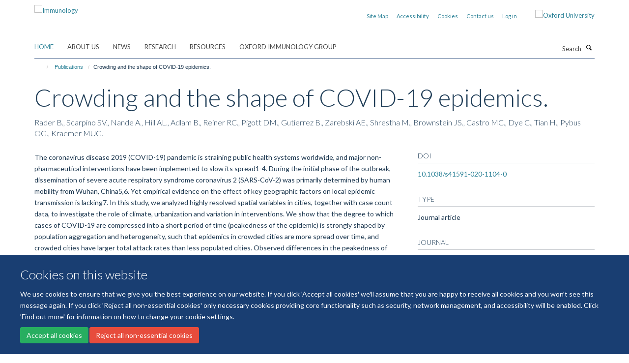

--- FILE ---
content_type: text/html;charset=utf-8
request_url: https://www.immunology.ox.ac.uk/publications/1137838
body_size: 10220
content:
<!doctype html>
<html xmlns="http://www.w3.org/1999/xhtml" lang="en" xml:lang="en">

    <head><base href="https://www.immunology.ox.ac.uk/publications/1137838/" />
        <meta charset="utf-8" />
        <meta name="viewport" content="width=device-width, initial-scale=1.0" />
        <meta name="apple-mobile-web-app-capable" content="yes" />
        <meta name="apple-mobile-web-app-title" content="Haiku" />
        
        <meta http-equiv="Content-Type" content="text/html; charset=utf-8" /><meta name="citation_title" content="Crowding and the shape of COVID-19 epidemics." /><meta name="citation_author" content="Rader B." /><meta name="citation_author" content="Scarpino SV." /><meta name="citation_author" content="Nande A." /><meta name="citation_author" content="Hill AL." /><meta name="citation_author" content="Adlam B." /><meta name="citation_author" content="Reiner RC." /><meta name="citation_author" content="Pigott DM." /><meta name="citation_author" content="Gutierrez B." /><meta name="citation_author" content="Zarebski AE." /><meta name="citation_author" content="Shrestha M." /><meta name="citation_author" content="Brownstein JS." /><meta name="citation_author" content="Castro MC." /><meta name="citation_author" content="Dye C." /><meta name="citation_author" content="Tian H." /><meta name="citation_author" content="Pybus OG." /><meta name="citation_author" content="Kraemer MUG." /><meta name="citation_publication_date" content="2020/10/05" /><meta name="citation_journal_title" content="Nat Med" /><meta content="The coronavirus disease 2019 (COVID-19) pandemic is straining public health systems worldwide, and major non-pharmaceutical interventions have been implemented to slow its spread1-4. During the initial phase of the outbreak, dissemination of severe acute respiratory syndrome coronavirus 2 (SARS-CoV-2) was primarily determined by human mobility from Wuhan, China5,6. Yet empirical evidence on the effect of key geographic factors on local epidemic transmission is lacking7. In this study, we analyzed highly resolved spatial variables in cities, together with case count data, to investigate the role of climate, urbanization and variation in interventions. We show that the degree to which cases of COVID-19 are compressed into a short period of time (peakedness of the epidemic) is strongly shaped by population aggregation and heterogeneity, such that epidemics in crowded cities are more spread over time, and crowded cities have larger total attack rates than less populated cities. Observed differences in the peakedness of epidemics are consistent with a meta-population model of COVID-19 that explicitly accounts for spatial hierarchies. We paired our estimates with globally comprehensive data on human mobility and predict that crowded cities worldwide could experience more prolonged epidemics." name="description" /><meta name="og:title" content="Crowding and the shape of COVID-19 epidemics." /><meta name="og:description" content="The coronavirus disease 2019 (COVID-19) pandemic is straining public health systems worldwide, and major non-pharmaceutical interventions have been implemented to slow its spread1-4. During the initial phase of the outbreak, dissemination of severe acute respiratory syndrome coronavirus 2 (SARS-CoV-2) was primarily determined by human mobility from Wuhan, China5,6. Yet empirical evidence on the effect of key geographic factors on local epidemic transmission is lacking7. In this study, we analyzed highly resolved spatial variables in cities, together with case count data, to investigate the role of climate, urbanization and variation in interventions. We show that the degree to which cases of COVID-19 are compressed into a short period of time (peakedness of the epidemic) is strongly shaped by population aggregation and heterogeneity, such that epidemics in crowded cities are more spread over time, and crowded cities have larger total attack rates than less populated cities. Observed differences in the peakedness of epidemics are consistent with a meta-population model of COVID-19 that explicitly accounts for spatial hierarchies. We paired our estimates with globally comprehensive data on human mobility and predict that crowded cities worldwide could experience more prolonged epidemics." /><meta name="og:url" content="https://www.immunology.ox.ac.uk/publications/1137838" /><meta name="twitter:card" content="summary" /><meta name="twitter:title" content="Crowding and the shape of COVID-19 epidemics." /><meta name="twitter:description" content="The coronavirus disease 2019 (COVID-19) pandemic is straining public health systems worldwide, and major non-pharmaceutical interventions have been implemented to slow its spread1-4. During the initial phase of the outbreak, dissemination of severe acute respiratory syndrome coronavirus 2 (SARS-CoV-2) was primarily determined by human mobility from Wuhan, China5,6. Yet empirical evidence on the effect of key geographic factors on local epidemic transmission is lacking7. In this study, we analyzed highly resolved spatial variables in cities, together with case count data, to investigate the role of climate, urbanization and variation in interventions. We show that the degree to which cases of COVID-19 are compressed into a short period of time (peakedness of the epidemic) is strongly shaped by population aggregation and heterogeneity, such that epidemics in crowded cities are more spread over time, and crowded cities have larger total attack rates than less populated cities. Observed differences in the peakedness of epidemics are consistent with a meta-population model of COVID-19 that explicitly accounts for spatial hierarchies. We paired our estimates with globally comprehensive data on human mobility and predict that crowded cities worldwide could experience more prolonged epidemics." /><meta name="generator" content="Plone - http://plone.org" /><meta itemprop="url" content="https://www.immunology.ox.ac.uk/publications/1137838" /><title>Crowding and the shape of COVID-19 epidemics. — Immunology</title>
        
        
        
        
        
    <link rel="stylesheet" type="text/css" media="screen" href="https://www.immunology.ox.ac.uk/portal_css/Turnkey%20Theme/resourcecollective.cookielawcookielaw-cachekey-48bf2f24f6ff2048067bc803ad37b010.css" /><link rel="stylesheet" type="text/css" href="https://www.immunology.ox.ac.uk/portal_css/Turnkey%20Theme/themebootstrapcssselect2-cachekey-c5dba3d4c9d8808868e75038d846da29.css" /><link rel="stylesheet" type="text/css" href="https://www.immunology.ox.ac.uk/portal_css/Turnkey%20Theme/themebootstrapcssmagnific.popup-cachekey-9dff49aab1f55abb3ec9b4e683e9e313.css" /><link rel="stylesheet" type="text/css" media="screen" href="https://www.immunology.ox.ac.uk/portal_css/Turnkey%20Theme/resourcecollective.covercsscover-cachekey-3a1ef54b01da8fb16a9078d7fdd456fc.css" /><link rel="stylesheet" type="text/css" media="screen" href="https://www.immunology.ox.ac.uk/portal_css/Turnkey%20Theme/resourcehaiku.coveroverlays-cachekey-520b95d523e0540f000825cc3d117e8d.css" /><link rel="stylesheet" type="text/css" href="https://www.immunology.ox.ac.uk/portal_css/Turnkey%20Theme/resourcehaiku.coverhaiku.chooser-cachekey-6efe1bfa9e9e0fbd1b08a21fa592cf81.css" /><link rel="stylesheet" type="text/css" href="https://www.immunology.ox.ac.uk/portal_css/Turnkey%20Theme/resourcehaiku.widgets.imagehaiku.image.widget-cachekey-cc8a69ed42a7988f6c2e6211aa7d4546.css" /><link rel="stylesheet" type="text/css" media="screen" href="https://www.immunology.ox.ac.uk/++resource++haiku.core.vendor/prism.min.css" /><link rel="canonical" href="https://www.immunology.ox.ac.uk/publications/1137838" /><link rel="search" href="https://www.immunology.ox.ac.uk/@@search" title="Search this site" /><link rel="shortcut icon" type="image/x-icon" href="https://www.immunology.ox.ac.uk/favicon.ico?v=ebe76b72-f9aa-11f0-a72f-051ec24d17be" /><link rel="apple-touch-icon" href="https://www.immunology.ox.ac.uk/apple-touch-icon.png?v=ebe76b73-f9aa-11f0-a72f-051ec24d17be" /><script type="text/javascript" src="https://www.immunology.ox.ac.uk/portal_javascripts/Turnkey%20Theme/resourcecollective.cookielawcookielaw_disabler-cachekey-c202b22c6f793c00d48167b76802ab8e.js"></script><script type="text/javascript" src="https://www.immunology.ox.ac.uk/portal_javascripts/Turnkey%20Theme/themebootstrapjsvendorrespond-cachekey-194fce51866bae78d14c0bffbe5f1a7d.js"></script><script type="text/javascript" src="https://www.immunology.ox.ac.uk/portal_javascripts/Turnkey%20Theme/resourceplone.app.jquery-cachekey-09bc9bf7f98de8b23a8a188594ff55e5.js"></script><script type="text/javascript" src="https://www.immunology.ox.ac.uk/portal_javascripts/Turnkey%20Theme/++theme++bootstrap/js/vendor/bootstrap.js"></script><script type="text/javascript" src="https://www.immunology.ox.ac.uk/portal_javascripts/Turnkey%20Theme/themebootstrapjspluginsvendorjquery.trunk8-cachekey-5582792e1c078d7c90d1a710520c369c.js"></script><script type="text/javascript" src="https://www.immunology.ox.ac.uk/portal_javascripts/Turnkey%20Theme/plone_javascript_variables-cachekey-37484d0571cf64911240735f45955a34.js"></script><script type="text/javascript" src="https://www.immunology.ox.ac.uk/portal_javascripts/Turnkey%20Theme/resourceplone.app.jquerytools-cachekey-0fdeb4a876d3169f3b96b846c6bc28a3.js"></script><script type="text/javascript" src="https://www.immunology.ox.ac.uk/portal_javascripts/Turnkey%20Theme/mark_special_links-cachekey-986f0675db83794e7ab1321799b08731.js"></script><script type="text/javascript" src="https://www.immunology.ox.ac.uk/portal_javascripts/Turnkey%20Theme/resourceplone.app.discussion.javascriptscomments-cachekey-1c8aed09b78cd2b323736ddbe0023e68.js"></script><script type="text/javascript" src="https://www.immunology.ox.ac.uk/portal_javascripts/Turnkey%20Theme/themebootstrapjspluginsvendorselect2-cachekey-2df29a366c1b8a3cd9b762f16f986ab0.js"></script><script type="text/javascript" src="https://www.immunology.ox.ac.uk/portal_javascripts/Turnkey%20Theme/++theme++bootstrap/js/plugins/vendor/jquery.html5-placeholder-shim.js"></script><script type="text/javascript" src="https://www.immunology.ox.ac.uk/portal_javascripts/Turnkey%20Theme/++theme++bootstrap/js/vendor/hammer.js"></script><script type="text/javascript" src="https://www.immunology.ox.ac.uk/portal_javascripts/Turnkey%20Theme/themebootstrapjspluginshaikujquery.navigation-portlets-cachekey-f87e8920f2fb2a8244c6038b354e78ef.js"></script><script type="text/javascript" src="https://www.immunology.ox.ac.uk/portal_javascripts/Turnkey%20Theme/themebootstrapjspluginsvendormasonry-cachekey-fe2420aac61f41816f321ec771640d73.js"></script><script type="text/javascript" src="https://www.immunology.ox.ac.uk/portal_javascripts/Turnkey%20Theme/themebootstrapjspluginsvendorimagesloaded-cachekey-7044fd56bff6d1447ce1ba5e2fb28131.js"></script><script type="text/javascript" src="https://www.immunology.ox.ac.uk/portal_javascripts/Turnkey%20Theme/++theme++bootstrap/js/plugins/vendor/jquery.lazysizes.js"></script><script type="text/javascript" src="https://www.immunology.ox.ac.uk/portal_javascripts/Turnkey%20Theme/++theme++bootstrap/js/plugins/vendor/jquery.magnific.popup.js"></script><script type="text/javascript" src="https://www.immunology.ox.ac.uk/portal_javascripts/Turnkey%20Theme/themebootstrapjspluginsvendorjquery.toc-cachekey-bcfd630411bc3bd254dd077eb18d0050.js"></script><script type="text/javascript" src="https://www.immunology.ox.ac.uk/portal_javascripts/Turnkey%20Theme/++theme++bootstrap/js/turnkey-various.js"></script><script type="text/javascript" src="https://www.immunology.ox.ac.uk/portal_javascripts/Turnkey%20Theme/resourcecollective.coverjsmain-cachekey-b20d60374cac944a08713124b790f5d4.js"></script><script type="text/javascript" src="https://www.immunology.ox.ac.uk/portal_javascripts/Turnkey%20Theme/resourcecollective.cookielawcookielaw_banner-cachekey-cb827a20f9d0865ef986a87999038819.js"></script><script type="text/javascript">
        jQuery(function($){
            if (typeof($.datepicker) != "undefined"){
              $.datepicker.setDefaults(
                jQuery.extend($.datepicker.regional[''],
                {dateFormat: 'mm/dd/yy'}));
            }
        });
        </script><script async="" src="https://www.googletagmanager.com/gtag/js?id=UA-112265129-1"></script><script>
  window.dataLayer = window.dataLayer || [];
  function gtag(){dataLayer.push(arguments);}
  gtag('js', new Date());

  gtag('config', 'UA-112265129-1');
</script><script>(function(w,d,s,l,i){w[l]=w[l]||[];w[l].push({'gtm.start':
new Date().getTime(),event:'gtm.js'});var f=d.getElementsByTagName(s)[0],
j=d.createElement(s),dl=l!='dataLayer'?'&l='+l:'';j.async=true;j.src=
'https://www.googletagmanager.com/gtm.js?id='+i+dl;f.parentNode.insertBefore(j,f);
})(window,document,'script','dataLayer','GTM-MN9RB9B');</script><script async="" src="https://www.googletagmanager.com/gtag/js?id=G-K47R7YQHZW"></script><script>
window.dataLayer = window.dataLayer || [];
function gtag(){dataLayer.push(arguments);}
gtag('js', new Date());
gtag('config', 'G-K47R7YQHZW');
</script><script type="text/javascript">
    $(function() {
        $('a[href^="mailto"]').click(function(){
            var email = $(this).attr('href').replace('mailto:', '');
            if (window.ga) {
                ga('send', 'event', 'Email', 'Link', email); }
            if (window.gtag) {
                gtag('event', 'Link', {
                    'event_category': 'Email',
                    'event_label': email }); }
        });
    });
</script><script type="text/javascript">
    $(function() {
        var extensions = ["avi", "css", "doc", "docx", "dmg", "eps", "exe", "jpg", "js", "mov", "mp3", "msi", "pdf", "png", "ppt", "pptx", "rar", "svg", "txt", "vsd", "vxd", "wma", "wmv", "xls", "xlsx", "zip"];
        var extensionsPattern = new RegExp('\.(('+extensions.join(')|(')+'))$$', 'g');
        $('a[href]').filter(function (){
            var href = $(this).attr('href');
            return href.match(extensionsPattern) || href.match(/\/@@download/g);
        }).click(function () {
            var link = $(this).attr('href');
            if (window.ga) {
                ga('send', 'event', 'File', 'Download', link); }
            if (window.gtag) {
                gtag('event', 'Download', {
                    'event_category': 'File',
                    'event_label': link }); }
        });
    });
</script><script type="text/javascript">
    $(function() {
        $('a.link-external, a[rel=external]').click(function(){
            var link = $(this).attr('href');
            if (window.ga) {
                ga('send', 'event', 'External', 'Link', link); }
            if (window.gtag) {
                gtag('event', 'Link', {
                    'event_category': 'External',
                    'event_label': link }); }
        });
    });
</script>
    <link href="https://www.immunology.ox.ac.uk/++theme++sublime-anti-flash-white/screen.css" rel="stylesheet" />
  
    <link href="https://www.immunology.ox.ac.uk/++theme++sublime-anti-flash-white/style.css" rel="stylesheet" />
  <style class="extra-css" id="empty-extra-css"></style></head>

    <body class="template-view portaltype-publication site-Plone section-publications subsection-1137838 userrole-anonymous no-toolbar mount-009" dir="ltr">
        <!-- Google Tag Manager (noscript) -->
<noscript><iframe src="https://www.googletagmanager.com/ns.html?id=GTM-MN9RB9B" height="0" width="0" style="display:none;visibility:hidden"></iframe></noscript>
<!-- End Google Tag Manager (noscript) -->
    <div id="cookienotification">

    <div class="container">
    
        <div class="row">
        
            <div class="col-md-12">
                <h2>
                    Cookies on this website
                </h2>
                
            </div>
        
            <div class="col-md-12">
                <p>
                    We use cookies to ensure that we give you the best experience on our website. If you click 'Accept all cookies' we'll assume that you are happy to receive all cookies and you won't see this message again. If you click 'Reject all non-essential cookies' only necessary cookies providing core functionality such as security, network management, and accessibility will be enabled. Click 'Find out more' for information on how to change your cookie settings.
                </p>
                
            </div>
    
            <div class="col-md-12">
                <a class="btn btn-success cookie-continue" href="https://www.immunology.ox.ac.uk/@@enable-cookies?&amp;came_from=https://www.immunology.ox.ac.uk/publications/1137838">Accept all cookies</a>
                <a class="btn btn-danger cookie-disable" href="https://www.immunology.ox.ac.uk/@@disable-cookies?came_from=https://www.immunology.ox.ac.uk/publications/1137838">Reject all non-essential cookies</a>
                
            </div> 
            
        </div>
    
    </div>
     
</div><div id="site-wrapper" class="container-fluid">

            <div class="modal fade" id="modal" tabindex="-1" role="dialog" aria-hidden="true"></div>

            

            

            <div id="site-header" class="container">

                <div id="site-status"></div>

                

                <header class="row">
                    <div class="col-xs-10 col-sm-6">
                        <a id="primary-logo" title="Immunology" href="https://www.immunology.ox.ac.uk"><img src="https://www.immunology.ox.ac.uk/images/site-logos/immunology-network-v3" alt="Immunology" /></a>
                    </div>
                    <div class="col-sm-6 hidden-xs">
                        <div class="heading-spaced">
                            <div id="site__secondary-logo">
                                
        <a href="http://www.ox.ac.uk" title="Oxford University" target="_blank" rel="noopener"><img src="https://www.immunology.ox.ac.uk/images/site-logos/ox-logo" alt="Oxford University" class="img-responsive logo-secondary" /></a>
    
                            </div>
                            <div id="site-actions">

        <ul class="list-unstyled list-inline text-right">
    
            
    
            
                
                    <li id="siteaction-sitemap">
                        <a href="https://www.immunology.ox.ac.uk/sitemap" title="" accesskey="3">Site Map</a>
                    </li>
                
            
            
                
                    <li id="siteaction-accessibility">
                        <a href="https://www.immunology.ox.ac.uk/accessibility" title="" accesskey="0">Accessibility</a>
                    </li>
                
            
            
                
                    <li id="siteaction-cookie-policy">
                        <a href="https://www.immunology.ox.ac.uk/cookies" title="" accesskey="">Cookies</a>
                    </li>
                
            
            
                
                    <li id="siteaction-contact-us">
                        <a href="https://www.immunology.ox.ac.uk/about/contact-us" title="" accesskey="">Contact us</a>
                    </li>
                
            
            
                
                    <li id="siteaction-login">
                        <a href="https://www.immunology.ox.ac.uk/Shibboleth.sso/Login?target=https://www.immunology.ox.ac.uk/shibboleth_loggedin?came_from=https://www.immunology.ox.ac.uk/publications/1137838" title="" accesskey="">Log in</a>
                    </li>
                
            
    
        </ul>
    </div>
                        </div>
                    </div>
                    <div class="col-xs-2 visible-xs">
                        <a href="#mmenu" role="button" class="btn btn-default" aria-label="Toggle menu">
                            <i class="glyphicon glyphicon-menu"></i>
                        </a>
                    </div>
                </header>

                <nav role="navigation">
                    <div class="row">
                        <div class="col-sm-10">
                            <div id="site-bar" class="collapse navbar-collapse">

	    <ul class="nav navbar-nav">

            

	            <li class="dropdown active" id="portaltab-index_html">
	                <a href="https://www.immunology.ox.ac.uk" title="" data-toggle="">Home</a>
                    
	            </li>

            
            

	            <li class="dropdown" id="portaltab-about">
	                <a href="https://www.immunology.ox.ac.uk/about" title="" data-toggle="" data-hover="dropdown">About us</a>
                    <ul class="dropdown-menu" role="menu">
                        
                            <li>
                                <a href="https://www.immunology.ox.ac.uk/about/overview" title="">The Immunology Network</a>
                            </li>
                        
                        
                            <li>
                                <a href="https://www.immunology.ox.ac.uk/about/strategic-objectives" title="">Strategic Objectives</a>
                            </li>
                        
                        
                            <li>
                                <a href="https://www.immunology.ox.ac.uk/about/history" title="">History</a>
                            </li>
                        
                        
                            <li>
                                <a href="https://www.immunology.ox.ac.uk/about/public-engagement" title="">Public Engagement</a>
                            </li>
                        
                        
                            <li>
                                <a href="https://www.immunology.ox.ac.uk/about/sustainability" title="">Sustainability</a>
                            </li>
                        
                        
                            <li>
                                <a href="https://www.immunology.ox.ac.uk/about/immunology-research-fund" title="">Immunology Research Fund</a>
                            </li>
                        
                        
                            <li>
                                <a href="https://www.immunology.ox.ac.uk/about/team" title="">People</a>
                            </li>
                        
                        
                            <li>
                                <a href="https://www.immunology.ox.ac.uk/about/contact-us" title="">Contact us</a>
                            </li>
                        
                    </ul>
	            </li>

            
            

	            <li class="dropdown" id="portaltab-news">
	                <a href="https://www.immunology.ox.ac.uk/news" title="" data-toggle="">News</a>
                    
	            </li>

            
            

	            <li class="dropdown" id="portaltab-research">
	                <a href="https://www.immunology.ox.ac.uk/research" title="" data-toggle="" data-hover="dropdown">Research</a>
                    <ul class="dropdown-menu" role="menu">
                        
                            <li>
                                <a href="https://www.immunology.ox.ac.uk/research/basic-immunology" title="">Basic Immunology</a>
                            </li>
                        
                        
                            <li>
                                <a href="https://www.immunology.ox.ac.uk/research/computational-immunology" title="">Computational Immunology</a>
                            </li>
                        
                        
                            <li>
                                <a href="https://www.immunology.ox.ac.uk/research/immunometabolism" title="">Immunometabolism</a>
                            </li>
                        
                        
                            <li>
                                <a href="https://www.immunology.ox.ac.uk/research/immuno-oncology" title="">Immuno-Oncology</a>
                            </li>
                        
                        
                            <li>
                                <a href="https://www.immunology.ox.ac.uk/research/infection" title="">Infection</a>
                            </li>
                        
                        
                            <li>
                                <a href="https://www.immunology.ox.ac.uk/research/inflammation" title="">Inflammation</a>
                            </li>
                        
                        
                            <li>
                                <a href="https://www.immunology.ox.ac.uk/research/neuroimmunology" title="">Neuroimmunology</a>
                            </li>
                        
                        
                            <li>
                                <a href="https://www.immunology.ox.ac.uk/research/structural-immunology" title="">Structural Immunology</a>
                            </li>
                        
                        
                            <li>
                                <a href="https://www.immunology.ox.ac.uk/research/translational-immunology" title="">Translational Immunology</a>
                            </li>
                        
                        
                            <li>
                                <a href="https://www.immunology.ox.ac.uk/research/vaccines" title="">Vaccines</a>
                            </li>
                        
                    </ul>
	            </li>

            
            

	            <li class="dropdown" id="portaltab-resources">
	                <a href="https://www.immunology.ox.ac.uk/resources" title="" data-toggle="" data-hover="dropdown">Resources</a>
                    <ul class="dropdown-menu" role="menu">
                        
                            <li>
                                <a href="https://www.immunology.ox.ac.uk/resources/facilities" title="">Facilities</a>
                            </li>
                        
                        
                            <li>
                                <a href="https://www.immunology.ox.ac.uk/resources/immunology-teaching-network" title="">Immunology Teaching</a>
                            </li>
                        
                        
                            <li>
                                <a href="https://www.immunology.ox.ac.uk/resources/researchers-toolkit" title="">Researchers' Toolkit</a>
                            </li>
                        
                        
                            <li>
                                <a href="https://www.immunology.ox.ac.uk/resources/networks-consortia-initiatives-groups" title="">Networks, Consortia, Initiatives, Groups</a>
                            </li>
                        
                        
                            <li>
                                <a href="https://www.immunology.ox.ac.uk/resources/communication" title="">Communication</a>
                            </li>
                        
                        
                            <li>
                                <a href="https://www.immunology.ox.ac.uk/resources/orniid" title="">ORNIID</a>
                            </li>
                        
                    </ul>
	            </li>

            
            

	            <li class="dropdown" id="portaltab-oig">
	                <a href="https://www.immunology.ox.ac.uk/oig" title="" data-toggle="">Oxford Immunology Group</a>
                    
	            </li>

            

            

	    </ul>

    </div>
                        </div>
                        <div class="col-sm-2">
                            <form action="https://www.immunology.ox.ac.uk/@@search" id="site-search" class="form-inline" role="form">
                                <div class="input-group">
                                    <label class="sr-only" for="SearchableText">Search</label>
                                    <input type="text" class="form-control" name="SearchableText" id="SearchableText" placeholder="Search" />
                                    <span class="input-group-btn">
                                        <button class="btn" type="submit" aria-label="Search"><i class="glyphicon-search"></i></button>
                                    </span>
                                </div>
                            </form>
                        </div>
                    </div>
                </nav>

                <div class="container">
                    <div class="row">
                        <div class="col-md-12">
                            <ol class="breadcrumb" id="site-breadcrumbs"><li><a title="Home" href="https://www.immunology.ox.ac.uk"><span class="glyphicon glyphicon-home"></span></a></li><li><a href="https://www.immunology.ox.ac.uk/publications">Publications</a></li><li class="active">Crowding and the shape of COVID-19 epidemics.</li></ol>
                        </div>
                    </div>
                </div>

            </div>

            <div id="content" class="container ">

                            

                            

            

        <div itemscope="" itemtype="http://schema.org/Thing">

            <meta itemprop="url" content="https://www.immunology.ox.ac.uk/publications/1137838" />

            
                <div id="above-page-header">
    

</div>
            

            
                
                
                    
                        <div class="page-header">
                            <div class="row">
                                    
                                <div class="col-xs-12 col-sm-12">
                                    
                                    
                                        <h1>
                                            <span itemprop="name">Crowding and the shape of COVID-19 epidemics.</span>
                                            <small>
                                                
                                            </small>
                                        </h1>
                                    
                                    
                                    
                    <div id="below-page-title">
</div>
                    <h5 style="margin:10px 0">Rader B., Scarpino SV., Nande A., Hill AL., Adlam B., Reiner RC., Pigott DM., Gutierrez B., Zarebski AE., Shrestha M., Brownstein JS., Castro MC., Dye C., Tian H., Pybus OG., Kraemer MUG.</h5>
                
                                    
                                </div>
                                    
                                
                                            
                            </div>
                        </div>
                    
                    
                    
                    
                 
            

            
                <div id="below-page-header"></div>
            

            
                <div id="above-page-content"></div>
            

            
                <div class="row">
        
                    <div id="site-content" class="col-sm-8">

                        

                            
                                
                            

                            
                                
                            

                            
                                
                                    
                                
                            
            
                            <div class="row">
                                <div id="site-content-body" class="col-sm-12">
            
                                    
                
                    
                    
                    <div class="row">
                        <div class="col-sm-4">
                            
                        </div>
                        <div class="col-sm-12">
                           <p style="margin-top:0">The coronavirus disease 2019 (COVID-19) pandemic is straining public health systems worldwide, and major non-pharmaceutical interventions have been implemented to slow its spread1-4. During the initial phase of the outbreak, dissemination of severe acute respiratory syndrome coronavirus 2 (SARS-CoV-2) was primarily determined by human mobility from Wuhan, China5,6. Yet empirical evidence on the effect of key geographic factors on local epidemic transmission is lacking7. In this study, we analyzed highly resolved spatial variables in cities, together with case count data, to investigate the role of climate, urbanization and variation in interventions. We show that the degree to which cases of COVID-19 are compressed into a short period of time (peakedness of the epidemic) is strongly shaped by population aggregation and heterogeneity, such that epidemics in crowded cities are more spread over time, and crowded cities have larger total attack rates than less populated cities. Observed differences in the peakedness of epidemics are consistent with a meta-population model of COVID-19 that explicitly accounts for spatial hierarchies. We paired our estimates with globally comprehensive data on human mobility and predict that crowded cities worldwide could experience more prolonged epidemics.</p>
                        </div>
                    </div>
                
                                    
                                </div>
            
                                
            
                            </div>
            
                            
                    <p>
                        
                        <a role="button" title="Original publication" class="btn btn-default" target="_blank" rel="noopener" href="http://doi.org/10.1038/s41591-020-1104-0">Original publication</a>
                        
                    </p>

                    
                
                        
        
                    </div>
        
                    <div class="site-sidebar col-sm-4">
        
                        <div id="aside-page-content"></div>
              
                        

                    
                        <h5 class="publication-lead">DOI</h5>
                        <p>
                            <a href="http://doi.org/10.1038/s41591-020-1104-0" target="_blank" rel="noopener">10.1038/s41591-020-1104-0</a>
                        </p>
                    

                    
                        <h5 class="publication-lead">Type</h5>
                        <p>Journal article</p>
                    

                    
                        <h5 class="publication-lead">Journal</h5>
                        <p>Nat Med</p>
                    

                    

                    

                    

                    
                        <h5 class="publication-lead">Publication Date</h5>
                        <p>05/10/2020</p>
                    

                    

                    

                    

                    

                    

                
        
                    </div>
        
                </div>
            

            
                <div id="below-page-content"></div>
            
            
        </div>

    

        
                        </div>

            <footer id="site-footer" class="container" itemscope="" itemtype="http://schema.org/WPFooter">
        <hr />
        





    <div class="row" style="margin-bottom:20px">

        <div class="col-md-4">
            
                <a id="footer-logo" target="_blank" rel="noopener" href="https://www.medsci.ox.ac.uk" title="Medical Sciences Division, University of Oxford">
                    <img src="https://www.immunology.ox.ac.uk/images/site-logos/footer-logo.png" alt="" class="img-responsive logo-footer" />
                </a>
            
        </div>

        <div class="col-md-8">
            
            
                <ul id="footer-nav" class="list-inline">
                    
                        <li>
                            <a href="https://compliance.admin.ox.ac.uk/submit-foi" target="_blank" rel="noopener">Freedom of Information</a>
                        </li>
                    
                    
                        <li>
                            <a href="https://www.medsci.ox.ac.uk/about-us/data-privacy-notice" target="_blank" rel="noopener">Data Privacy</a>
                        </li>
                    
                    
                        <li>
                            <a href="https://www.ox.ac.uk/legal" target="_blank" rel="noopener">Copyright Statement</a>
                        </li>
                    
                    
                        <li>
                            <a href="https://www.immunology.ox.ac.uk/accessibility" rel="noopener">Accessibility Statement</a>
                        </li>
                    
                </ul>
            
        </div>
    </div>





    <div id="site-actions-footer" class="visible-xs-block" style="margin:20px 0">

        <ul class="list-unstyled list-inline text-center">

            
                
                    <li id="siteaction-sitemap">
                        <a href="https://www.immunology.ox.ac.uk/sitemap" title="Site Map" accesskey="3">Site Map</a>
                    </li>
                
            
            
                
                    <li id="siteaction-accessibility">
                        <a href="https://www.immunology.ox.ac.uk/accessibility" title="Accessibility" accesskey="0">Accessibility</a>
                    </li>
                
            
            
                
                    <li id="siteaction-cookie-policy">
                        <a href="https://www.immunology.ox.ac.uk/cookies" title="Cookies" accesskey="">Cookies</a>
                    </li>
                
            
            
                
                    <li id="siteaction-contact-us">
                        <a href="https://www.immunology.ox.ac.uk/about/contact-us" title="Contact us" accesskey="">Contact us</a>
                    </li>
                
            
            
                
                    <li id="siteaction-login">
                        <a href="https://www.immunology.ox.ac.uk/Shibboleth.sso/Login?target=https://www.immunology.ox.ac.uk/shibboleth_loggedin?came_from=https://www.immunology.ox.ac.uk/publications/1137838" title="Log in" accesskey="">Log in</a>
                    </li>
                
            

        </ul>
    </div>









    </footer>

        </div><div id="haiku-mmenu">

            <nav id="mmenu" data-searchfield="true" data-title="Menu" data-search="true">
                <ul>
                    <li>


    <a href="https://www.immunology.ox.ac.uk/about" class="state-published" title="">
        <span>About us</span>
    </a>

<ul>
<li>


    <a href="https://www.immunology.ox.ac.uk/about/overview" class="state-published" title="The Immunology Network supports immunology, infection and inflammation research across the University.">
        <span>The Immunology Network</span>
    </a>

</li>
<li>


    <a href="https://www.immunology.ox.ac.uk/about/strategic-objectives" class="state-published" title="The Immunology Network has the following objectives:">
        <span>Strategic Objectives</span>
    </a>

</li>
<li>


    <a href="https://www.immunology.ox.ac.uk/about/history" class="state-published" title="A history of immunology, infection and inflammation research at Oxford">
        <span>History</span>
    </a>

</li>
<li>


    <a href="https://www.immunology.ox.ac.uk/about/public-engagement" class="state-published" title="">
        <span>Public Engagement</span>
    </a>

<ul>
<li>


    <a href="https://www.immunology.ox.ac.uk/about/public-engagement/thanks-for-the-memories-t4tm" class="state-published" title="">
        <span>Thanks for the Memories (T4TM)</span>
    </a>

</li>
<li>


    <a href="https://www.immunology.ox.ac.uk/about/public-engagement/patient-and-public-involvement-and-engagement" class="state-published" title="Patient and public involvement and engagement (PPIE) is an essential part of designing and conducting research, and translating findings into public benefit, so it’s a major priority for Oxford immunologists.  Here are some examples of the work currently underway in this area.">
        <span>Patient and Public Involvement and Engagement</span>
    </a>

</li>
<li>


    <a href="https://www.immunology.ox.ac.uk/about/public-engagement/the-vaccine-brewery-at-the-green-man-festival" class="state-published" title="">
        <span>The Vaccine Brewery at the Green Man Festival</span>
    </a>

</li>
<li>


    <a href="https://www.immunology.ox.ac.uk/about/public-engagement/visit-to-science-oxford-headington" class="state-published" title="">
        <span>Visits to Science Oxford Headington</span>
    </a>

</li>
<li>


    <a href="https://www.immunology.ox.ac.uk/about/public-engagement/public-engagement-at-the-wimm" class="state-published" title="Public Engagement at the WIMM">
        <span>Public Engagement at the WIMM</span>
    </a>

</li>
<li>


    <a href="https://www.immunology.ox.ac.uk/about/public-engagement/a-profile-of-how-the-pandemics-the-unanswered-questions-documentary-was-made" class="state-published" title="">
        <span>Pandemics: The Unanswered Questions</span>
    </a>

</li>

</ul>
</li>
<li>


    <a href="https://www.immunology.ox.ac.uk/about/sustainability" class="state-published" title="">
        <span>Sustainability</span>
    </a>

<ul>
<li>


    <a href="https://www.immunology.ox.ac.uk/about/sustainability/promoting-sustainable-laboratories" class="state-published" title="">
        <span>Promoting sustainable immunology at Oxford</span>
    </a>

</li>
<li>


    <a href="https://www.immunology.ox.ac.uk/about/sustainability/kennedy-institute-labs-all-apply-for-leaf-awards" class="state-published" title="">
        <span>Kennedy Institute LEAF applications</span>
    </a>

</li>

</ul>
</li>
<li>


    <a href="https://www.immunology.ox.ac.uk/about/immunology-research-fund" class="state-published" title="Do you know someone interested in supporting immunology research? The Immunology Network is working with the Medical Sciences Division Development Team to establish an Immunology Accelerator Fund that will be underpinned by philanthropic support.">
        <span>Immunology Research Fund</span>
    </a>

</li>
<li>


    <a href="https://www.immunology.ox.ac.uk/about/team" class="state-published" title="">
        <span>People</span>
    </a>

<ul>
<li>


    <a href="https://www.immunology.ox.ac.uk/about/team/sara-khalid-1" class="state-published" title="Sara is an Associate Professor of Health Informatics and Biomedical Data Science within the Centre for Statistics in Medicine. She trained in electrical and biomedical engineering prior to founding the PHI Lab, which studies data science and artificial intelligence for planetary health.">
        <span>Sara Khalid</span>
    </a>

</li>

</ul>
</li>
<li>


    <a href="https://www.immunology.ox.ac.uk/about/contact-us" class="state-published" title="">
        <span>Contact us</span>
    </a>

</li>

</ul>
</li>
<li>


    <a href="https://www.immunology.ox.ac.uk/news" class="state-published" title="">
        <span>News</span>
    </a>

</li>
<li>


    <a href="https://www.immunology.ox.ac.uk/research" class="state-published" title="">
        <span>Research</span>
    </a>

<ul>
<li>


    <a href="https://www.immunology.ox.ac.uk/research/basic-immunology" class="state-published" title="Oxford has fantastic strength in basic immunology research.">
        <span>Basic Immunology</span>
    </a>

</li>
<li>


    <a href="https://www.immunology.ox.ac.uk/research/computational-immunology" class="state-published" title="Analysis of big data provides a wealth of useful information">
        <span>Computational Immunology</span>
    </a>

</li>
<li>


    <a href="https://www.immunology.ox.ac.uk/research/immunometabolism" class="state-published" title="The interaction between immunology and metabolism is an exciting, developing area.">
        <span>Immunometabolism</span>
    </a>

</li>
<li>


    <a href="https://www.immunology.ox.ac.uk/research/immuno-oncology" class="state-published" title="The development of immunotherapeutics has revolutionised treatment for cancer patients">
        <span>Immuno-Oncology</span>
    </a>

</li>
<li>


    <a href="https://www.immunology.ox.ac.uk/research/infection" class="state-published" title="The study of microbial infection, prevention and treatment.">
        <span>Infection</span>
    </a>

</li>
<li>


    <a href="https://www.immunology.ox.ac.uk/research/inflammation" class="state-published" title="Inflammation is a natural host response to infection and wounding.">
        <span>Inflammation</span>
    </a>

</li>
<li>


    <a href="https://www.immunology.ox.ac.uk/research/neuroimmunology" class="state-published" title="The fascinating cross-talk between immunology and neuroscience.">
        <span>Neuroimmunology</span>
    </a>

</li>
<li>


    <a href="https://www.immunology.ox.ac.uk/research/structural-immunology" class="state-published" title="Understanding host-pathogen interactions.">
        <span>Structural Immunology</span>
    </a>

</li>
<li>


    <a href="https://www.immunology.ox.ac.uk/research/translational-immunology" class="state-published" title="Linking basic research to experimental medicine and clinical trials">
        <span>Translational Immunology</span>
    </a>

</li>
<li>


    <a href="https://www.immunology.ox.ac.uk/research/vaccines" class="state-published" title="Oxford undertakes world-leading vaccine research">
        <span>Vaccines</span>
    </a>

</li>
<li>


    <a href="https://www.immunology.ox.ac.uk/research/research" class="state-published" title="">
        <span>Research</span>
    </a>

</li>

</ul>
</li>
<li>


    <a href="https://www.immunology.ox.ac.uk/resources" class="state-published" title="">
        <span>Resources</span>
    </a>

<ul>
<li>


    <a href="https://www.immunology.ox.ac.uk/resources/facilities" class="state-published" title="A guide to some of the immunology facilities across the Medical Sciences Division">
        <span>Facilities</span>
    </a>

<ul>
<li>


    <a href="https://www.immunology.ox.ac.uk/resources/facilities/imaging" class="state-published" title="Imaging facilities available across the Medical Sciences Division">
        <span>Imaging</span>
    </a>

</li>
<li>


    <a href="https://www.immunology.ox.ac.uk/resources/facilities/bioinformatics" class="state-published" title="Support for bioinformatic analysis">
        <span>Bioinformatics</span>
    </a>

</li>
<li>


    <a href="https://www.immunology.ox.ac.uk/resources/facilities/genome-engineering" class="state-published" title="Sources of expertise in genome engineering">
        <span>Genome Engineering</span>
    </a>

</li>
<li>


    <a href="https://www.immunology.ox.ac.uk/resources/facilities/cytometry" class="state-published" title="FACS provisions and other cytometry resources available across the MSD">
        <span>Cytometry</span>
    </a>

</li>
<li>


    <a href="https://www.immunology.ox.ac.uk/resources/facilities/imp-viral-vector-production" class="state-published" title="">
        <span>IMP and Viral Vector manufacture</span>
    </a>

</li>
<li>


    <a href="https://www.immunology.ox.ac.uk/resources/facilities/dna-rna-extraction-and-analysis" class="state-published" title="">
        <span>DNA/RNA extraction and analysis</span>
    </a>

</li>
<li>


    <a href="https://www.immunology.ox.ac.uk/resources/facilities/targeted-proteomics" class="state-published" title="">
        <span>Proteomics</span>
    </a>

</li>
<li>


    <a href="https://www.immunology.ox.ac.uk/resources/facilities/single-cell-technologies" class="state-published" title="">
        <span>Single Cell Technologies</span>
    </a>

</li>

</ul>
</li>
<li>


    <a href="https://www.immunology.ox.ac.uk/resources/immunology-teaching-network" class="state-published" title="The following courses include components on immunology. Please see the course websites for more information.">
        <span>Immunology Teaching</span>
    </a>

</li>
<li>


    <a href="https://www.immunology.ox.ac.uk/resources/researchers-toolkit" class="state-published" title="A fantastic Medical Sciences Division resource to help you find information on training, funding, public engagement, innovation, ethics and more!">
        <span>Researchers' Toolkit</span>
    </a>

</li>
<li>


    <a href="https://www.immunology.ox.ac.uk/resources/networks-consortia-initiatives-groups" class="state-published" title="Get involved with other Networks, Consortia, Initiatives and Groups within the University">
        <span>Networks, Consortia, Initiatives, Groups</span>
    </a>

</li>
<li>


    <a href="https://www.immunology.ox.ac.uk/resources/communication" class="state-published" title="Promote your research in alternative ways!">
        <span>Communication</span>
    </a>

</li>
<li>


    <a href="https://www.immunology.ox.ac.uk/resources/orniid" class="state-published" title="">
        <span>ORNIID</span>
    </a>

<ul>
<li>


    <a href="https://www.immunology.ox.ac.uk/resources/orniid/orniid" class="state-published" title="">
        <span>Oxford Research Nurses for Immunology and Inflammatory Diseases ORNIID</span>
    </a>

</li>
<li>


    <a href="https://www.immunology.ox.ac.uk/resources/orniid/research" class="state-published" title="We co-ordinate studies and sample collection for various groups across multiple departments with a particular focus on mucosal immunology and inflammation.">
        <span>Research</span>
    </a>

</li>
<li>


    <a href="https://www.immunology.ox.ac.uk/resources/orniid/about-us-1" class="state-published" title="We are a dynamic Research Nursing Team from Oxford University, focusing in the areas of mucosal immunology and inflammation.">
        <span>About Us</span>
    </a>

</li>
<li>


    <a href="https://www.immunology.ox.ac.uk/resources/orniid/collaboration" class="state-published" title="We collaborate with multiple groups both across the University and externally.">
        <span>Collaboration</span>
    </a>

</li>
<li>


    <a href="https://www.immunology.ox.ac.uk/resources/orniid/education-and-career-development" class="state-published" title="Education and Career development">
        <span>Education and Career development</span>
    </a>

</li>

</ul>
</li>

</ul>
</li>
<li>


    <a href="https://www.immunology.ox.ac.uk/oig" class="state-published" title="The Oxford Immunology Group (OIG) is a regional branch of the British Society for Immunology (BSI). The aim is to connect students, postdocs, early-career researchers, and faculty with an interest in immunology. &#13;&#10;Within this group, we host the Science in Progress (SIP) talks once every two months and allow for the exchange of reagents, ideas and techniques across institutes and departments in Oxford.">
        <span>Oxford Immunology Group</span>
    </a>

<ul>
<li>


    <a href="https://www.immunology.ox.ac.uk/oig/oxford-immunology-group" class="state-published" title="">
        <span>About</span>
    </a>

<ul>
<li>


    <a href="https://www.immunology.ox.ac.uk/oig/oxford-immunology-group/SIP" class="state-published" title="The Science in Progress (SIP) talks are informal research presentations by graduate students, postdocs, or early career researchers to the Oxford immunology community. The SIP talks will take place once every two months and all are welcome to attend. Please email jordan.rolt@ndm.ox.ac.uk for details.">
        <span>Science in Progress talks</span>
    </a>

</li>
<li>


    <a href="https://www.immunology.ox.ac.uk/oig/oxford-immunology-group/oig-committee" class="state-published" title="">
        <span>OIG Committee members</span>
    </a>

</li>
<li>


    <a href="https://www.immunology.ox.ac.uk/oig/oxford-immunology-group/get-involved" class="state-published" title="We are always looking for new members to join - please spread the word!">
        <span>Get involved!</span>
    </a>

</li>

</ul>
</li>

</ul>
</li>

                </ul>
            </nav>

            <script type="text/javascript">
                $(document).ready(function() {
                    var menu = $("#mmenu");
                    menu.mmenu({
                        navbar: {title: menu.data("title")},
                        counters: menu.data("counters"),
                        searchfield: menu.data("search") ? {"resultsPanel": true} : {},
                        navbars: menu.data("search") ? {"content": ["searchfield"]} : {}
                    });
                    // fix for bootstrap modals
                    // http://stackoverflow.com/questions/35038146/bootstrap-modal-and-mmenu-menu-clashing
                    $(".mm-slideout").css("z-index", "auto");
                });
            </script>

         </div>

        




    
    
      <script type="text/javascript" src="https://www.immunology.ox.ac.uk/++resource++haiku.core.vendor/prism.min.js"></script>
    
  

    <script type="text/javascript">
        function deleteAllCookies() {
            var cookies = document.cookie.split("; ");
            for (var c = 0; c < cookies.length; c++) {
                if (!HAIKU_ALLOWED_COOKIES.some(v => cookies[c].includes(v))) {
                    var d = window.location.hostname.split(".");
                    while (d.length > 0) {    
                        var cookieBase1 = encodeURIComponent(cookies[c].split(";")[0].split("=")[0]) + '=; expires=Thu, 01-Jan-1970 00:00:01 GMT; domain=' + d.join('.') + '; path=';
                        var cookieBase2 = encodeURIComponent(cookies[c].split(";")[0].split("=")[0]) + '=; expires=Thu, 01-Jan-1970 00:00:01 GMT; domain=.' + d.join('.') + '; path=';
                        var p = location.pathname.split('/');
                        document.cookie = cookieBase1 + '/';
                        document.cookie = cookieBase2 + '/';
                        while (p.length > 0) {
                            document.cookie = cookieBase1 + p.join('/');
                            document.cookie = cookieBase2 + p.join('/');
                            p.pop();
                        };
                        d.shift();
                    }
                }
            }
        };
        if (!(document.cookie.includes('haiku_cookies_enabled'))) {
            deleteAllCookies();
        }
    </script>
    
</body>

</html>